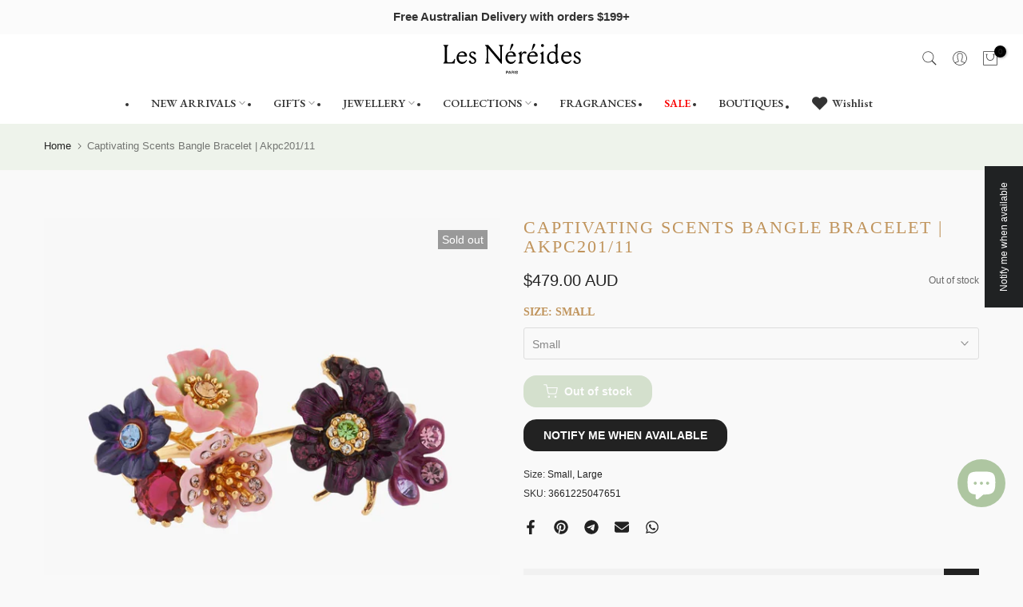

--- FILE ---
content_type: text/css
request_url: https://lesnereidesaustralia.com.au/cdn/shop/t/19/assets/t4s-banner.css?v=15880831901532689811764802038
body_size: -327
content:
.t4s-banner-item .t4s-banner-inner{position:relative;overflow:hidden}.t4s-banner-content .img-child{margin-bottom:var(--img-mgb)}.banner-bg{background-position:var(--bg-ps);display:block;width:100%;height:100%;position:relative;background-repeat:no-repeat;background-size:cover}.t4s-banner-content.t4s-auto{z-index:10;width:fit-content}.t4s-banner-content.t4s-container{left:0!important;right:0!important;margin:auto;transform:translateY(var(--p-vy));width:100%}.t4s-banner-collection .t4s-banner-item,.t4s-banner-collection .t4s-banner-item .t4s-banner-inner{height:100%;background-position:center;background-repeat:no-repeat;background-size:cover}.t4s-banner-collection-prs .t4s-row{margin-top:0;margin-bottom:var(--ts-gutter-x)}@media (min-width:1025px){.t4s-banner-collection .t4s-container .t4s-banner-collection-prs{padding:0 10px}.t4s-banner-collection .t4s-container .t4s-products-border__true .t4s-banner-collection-prs{border:1px solid var(--border-color);border-radius:2px}.t4s-banner-collection .t4s-container-fluid .t4s-banner-collection-prs{padding:30px}}.t4s-banner-item .t4s-banner-inner::after{content:"";position:absolute;z-index:1;top:0;left:0;width:100%;height:100%;pointer-events:none;background-color:var(--bg-overlay)}.t4s-banner-parallax-overlay{position:absolute;top:0;right:0;bottom:0;left:0;z-index:1;background-color:var(--bg-overlay)}

--- FILE ---
content_type: text/javascript; charset=utf-8
request_url: https://lesnereidesaustralia.com.au/products/akpc2011.js
body_size: 1058
content:
{"id":8287885754659,"title":"Captivating Scents Bangle Bracelet | Akpc201\/11","handle":"akpc2011","description":"Elevate your style with the captivating floral bangle from Les Nereides' Scents collection. This exquisite piece boasts deep hues with a touch of delicacy and voluptuousness, making it the perfect accessory to liven up any outfit. \n\nCrafted from gold-plated brass, this bangle features hand-enamelled flowers with coloured crystals adorning each petal and center. A larger red coloured crystal-stone is also adorned on the setting, while the dark violet flower, paved with crystals, stands out with its rhodium-plated and hand-enamelled transparence. \n\nMeasuring 5cm in length, 5.5cm in width, and weighing 24.39g, this bangle is a true work of art. Add it to your collection today and experience the luxury and elegance that Les Nereides is known for.","published_at":"2023-05-18T10:12:03+10:00","created_at":"2023-05-12T15:26:58+10:00","vendor":"Les Nereides","type":"BRACELET","tags":["AK","AKPC","Floral","Multicolor","MYS23","MYS2330","Pink","Purple","Red"],"price":47900,"price_min":47900,"price_max":47900,"available":false,"price_varies":false,"compare_at_price":47900,"compare_at_price_min":47900,"compare_at_price_max":47900,"compare_at_price_varies":false,"variants":[{"id":44890422477091,"title":"Small","option1":"Small","option2":null,"option3":null,"sku":"3661225047651","requires_shipping":true,"taxable":true,"featured_image":null,"available":false,"name":"Captivating Scents Bangle Bracelet | Akpc201\/11 - Small","public_title":"Small","options":["Small"],"price":47900,"weight":0,"compare_at_price":47900,"inventory_management":"shopify","barcode":"3661225047651","requires_selling_plan":false,"selling_plan_allocations":[]},{"id":44890422575395,"title":"Large","option1":"Large","option2":null,"option3":null,"sku":"3661225047668","requires_shipping":true,"taxable":true,"featured_image":null,"available":false,"name":"Captivating Scents Bangle Bracelet | Akpc201\/11 - Large","public_title":"Large","options":["Large"],"price":47900,"weight":0,"compare_at_price":47900,"inventory_management":"shopify","barcode":"3661225047668","requires_selling_plan":false,"selling_plan_allocations":[]}],"images":["\/\/cdn.shopify.com\/s\/files\/1\/0760\/0373\/7891\/products\/captivating-scents-bangle-bracelet-akpc20111-multicoloured-426141.jpg?v=1749100144"],"featured_image":"\/\/cdn.shopify.com\/s\/files\/1\/0760\/0373\/7891\/products\/captivating-scents-bangle-bracelet-akpc20111-multicoloured-426141.jpg?v=1749100144","options":[{"name":"Size","position":1,"values":["Small","Large"]}],"url":"\/products\/akpc2011","media":[{"alt":"Captivating Scents Bangle Bracelet | Akpc201\/11 - Les Nereides","id":34017841676579,"position":1,"preview_image":{"aspect_ratio":1.0,"height":1280,"width":1280,"src":"https:\/\/cdn.shopify.com\/s\/files\/1\/0760\/0373\/7891\/products\/captivating-scents-bangle-bracelet-akpc20111-multicoloured-426141.jpg?v=1749100144"},"aspect_ratio":1.0,"height":1280,"media_type":"image","src":"https:\/\/cdn.shopify.com\/s\/files\/1\/0760\/0373\/7891\/products\/captivating-scents-bangle-bracelet-akpc20111-multicoloured-426141.jpg?v=1749100144","width":1280}],"requires_selling_plan":false,"selling_plan_groups":[]}